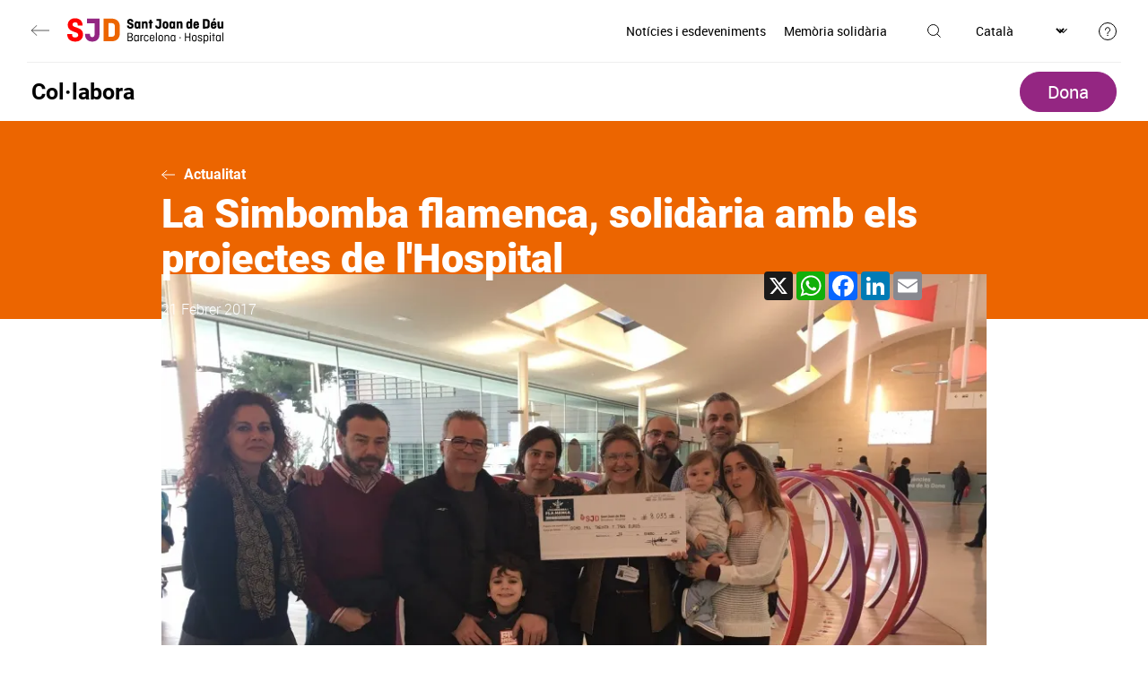

--- FILE ---
content_type: image/svg+xml
request_url: https://www.sjdhospitalbarcelona.org/themes/hsjd/assets/img/ico-language.svg
body_size: 578
content:
<svg xmlns="http://www.w3.org/2000/svg" width="18.074" height="18" viewBox="0 0 18.074 18">
  <g id="Group_2242" data-name="Group 2242" transform="translate(-0.107 0.015)">
    <circle id="Ellipse_304" data-name="Ellipse 304" cx="8.5" cy="8.5" r="8.5" transform="translate(0.681 0.485)" fill="none" stroke="#fff" stroke-linecap="round" stroke-linejoin="round" stroke-width="1"/>
    <path id="Path_3893" data-name="Path 3893" d="M.673,9.985h4.5a2.221,2.221,0,0,1,1.571.65l.83.83a2.221,2.221,0,0,1,.09,3.046L6.658,15.646A2.221,2.221,0,0,0,6.1,17.122V19.45" transform="translate(-0.066 -2.467)" fill="none" stroke="#fff" stroke-linecap="round" stroke-linejoin="round" stroke-width="1"/>
    <path id="Path_3894" data-name="Path 3894" d="M18.171,3.985H13.877a1.666,1.666,0,1,0,0,3.331h.32a2.221,2.221,0,0,1,1.851.988l1.642,2.465a2.221,2.221,0,0,0,1.851.989h.83" transform="translate(-3.063 -0.909)" fill="none" stroke="#fff" stroke-linecap="round" stroke-linejoin="round" stroke-width="1"/>
  </g>
</svg>


--- FILE ---
content_type: image/svg+xml
request_url: https://www.sjdhospitalbarcelona.org/themes/hsjd/assets/img/ico-search.svg
body_size: 435
content:
<svg xmlns="http://www.w3.org/2000/svg" width="15.207" height="15.207" viewBox="0 0 15.207 15.207">
  <g id="Group_6" data-name="Group 6" transform="translate(-12 -12)">
    <path id="Path_34" data-name="Path 34" d="M12.5,18.587A6.087,6.087,0,1,0,18.587,12.5,6.087,6.087,0,0,0,12.5,18.587Z" fill="none" stroke="#000" stroke-linecap="round" stroke-linejoin="round" stroke-width="1"/>
    <path id="Path_35" data-name="Path 35" d="M442.884,442.884l-3.609-3.609" transform="translate(-416.384 -416.384)" fill="none" stroke="#000" stroke-linecap="round" stroke-linejoin="round" stroke-width="1"/>
  </g>
</svg>
